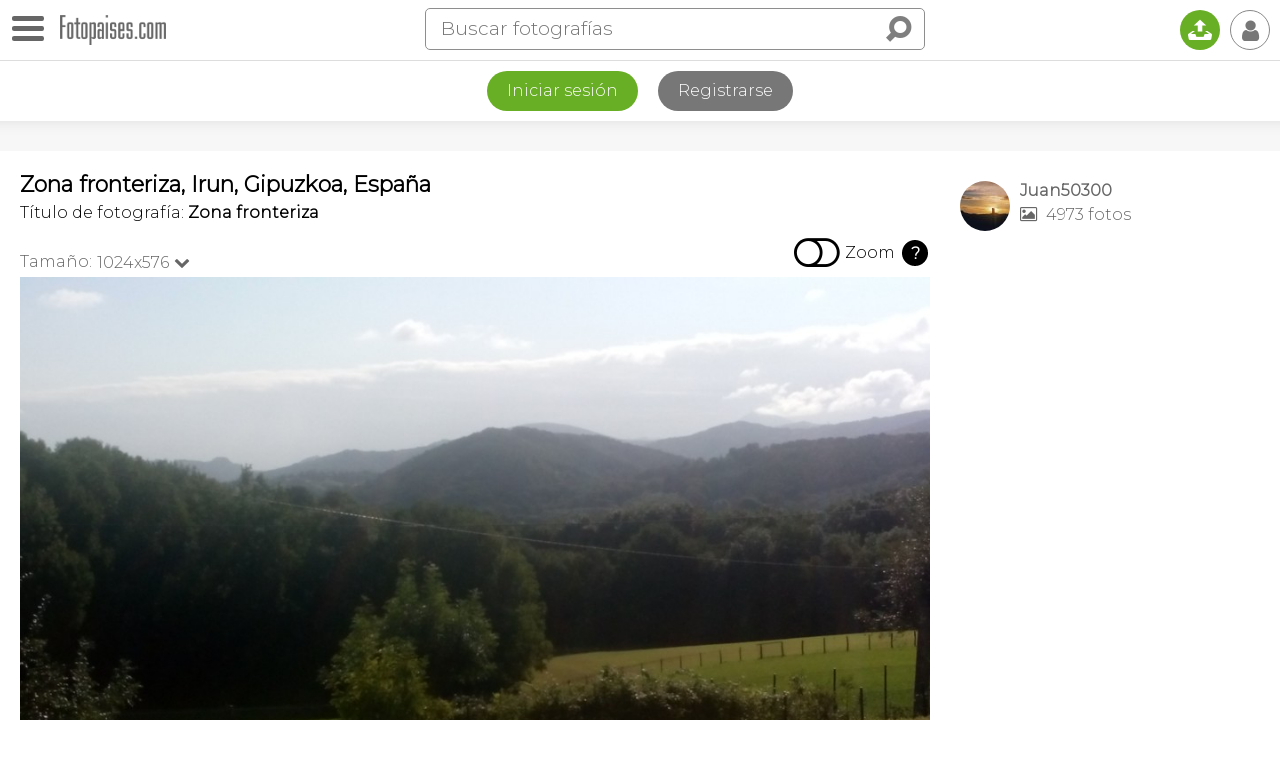

--- FILE ---
content_type: text/html; charset=utf-8
request_url: https://www.google.com/recaptcha/api2/aframe
body_size: 268
content:
<!DOCTYPE HTML><html><head><meta http-equiv="content-type" content="text/html; charset=UTF-8"></head><body><script nonce="kBdBQo-QTGSxbeemcINFLQ">/** Anti-fraud and anti-abuse applications only. See google.com/recaptcha */ try{var clients={'sodar':'https://pagead2.googlesyndication.com/pagead/sodar?'};window.addEventListener("message",function(a){try{if(a.source===window.parent){var b=JSON.parse(a.data);var c=clients[b['id']];if(c){var d=document.createElement('img');d.src=c+b['params']+'&rc='+(localStorage.getItem("rc::a")?sessionStorage.getItem("rc::b"):"");window.document.body.appendChild(d);sessionStorage.setItem("rc::e",parseInt(sessionStorage.getItem("rc::e")||0)+1);localStorage.setItem("rc::h",'1769839427362');}}}catch(b){}});window.parent.postMessage("_grecaptcha_ready", "*");}catch(b){}</script></body></html>

--- FILE ---
content_type: application/javascript; charset=utf-8
request_url: https://fundingchoicesmessages.google.com/f/AGSKWxXdcWqbSwvsB3MZmbpkNqfyUncaPYMFrjQX7ynXztVG5kSSSMG5jBs2EUTiMG7rG4n5ijgOu3vqqv7En8u8UFzCz55zscT6osN6cRWnuGTaO8Lpw4X4qk8-JtuUjeBzIu2GMRKt0VF8PRdpwfFSxu38jnw4U3pL6kmriXer3Bfg8PjpSzrpoSsJNJMR/_=760x120&?advertiser_id=-120_600_/ads?id=-adwords.
body_size: -1285
content:
window['30a76aa7-038a-4fc2-bcff-d6f5792fa17f'] = true;